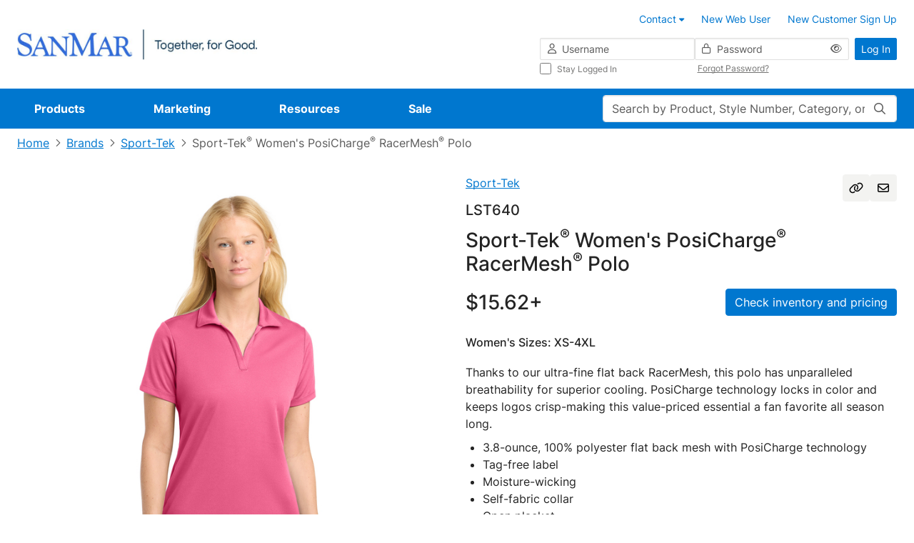

--- FILE ---
content_type: text/javascript;charset=UTF-8
request_url: https://cdnp.sanmar.com/_ui/v/-694621717/responsive/common/js/app/product-details/redesign/components/pdp-product-info-top-v-comp.js
body_size: 2474
content:
'use strict';

const { ref, computed, inject, onMounted, onBeforeUnmount } = Vue;

import { replacePlaceholdersWithText } from '../../../common/common-utilities.js';

export default {
    name: 'pdp-product-info-top',
    setup() {
        const ACC = window.ACC;
        const store = inject('store');
        const copyUrlButtonRef = ref(null);
        const emailPageButtonRef = ref(null);
        const copyUrlTooltip = ref(null);
        const emailPageTooltip = ref(null);
        const productStatusFlag = ref(null);
        const productStatusFlagCssClass = ref(null);

        const sizes = computed(() => {
            if (store.product.variantType === 'PantSizeVariantProduct') {
                return store.product.sizeLabel?.split(',') || [];
            }
            return store.product.sizeLabel ? [store.product.sizeLabel] : [];
        });

        const noPriceText = computed(() => (store.user.isLoggedIn ? ACC.pdpCallForPricingText : ACC.pdpLoginForPricingText));

        const showCheckInventoryButton = computed(
            () => !store.product.isInventoryRestricted && (store.product.catalog || productStatusFlag.value !== 'Coming Soon')
        );

        const showCheckInventoryDrawerButton = computed(
            () => store.site.isDrawerEnabled && store.user.isLoggedIn && showCheckInventoryButton.value
        );

        const checkInventoryButtonText = computed(() => {
            if (store.product.catalog) {
                return productStatusFlag.value === 'Coming Soon'
                    ? ACC.pdpCatalogGenericPreorderButtonText.toLowerCase()
                    : ACC.pdpCatalogGenericButtonText.toLowerCase();
            }
            return ACC.pdpCheckInventoryButtonText;
        });

        function copyUrl() {
            navigator.permissions.query({ name: 'clipboard-write' }).then((result) => {
                if (result.state === 'granted' || result.state === 'prompt') {
                    navigator.clipboard.writeText(window.location.href).catch((err) => {
                        console.error('Failed to copy: ', err);
                    });
                } else {
                    console.warn('Clipboard permission denied');
                }
            });
        }

        function сlearEmailForm(formEl) {
            formEl.querySelectorAll('textarea').forEach((textareaEl) => (textareaEl.value = ''));
            formEl.querySelectorAll('select').forEach((selectEl) => (selectEl.selectedIndex = 0));
            formEl.querySelectorAll('.help-block').forEach((helpBlockEl) => (helpBlockEl.style.display = 'none'));
            formEl
                .closest('.modal')
                ?.querySelectorAll('.alert')
                ?.forEach((alertEl) => alertEl.remove());
            const productRows = formEl.querySelectorAll('.product-row');
            productRows.forEach((row, index) => {
                if (index === 0 || row.id === 'option-template') {
                    return;
                }
                row.remove();
            });

            const firstRow = formEl.querySelector('.product-row:first-child');
            if (firstRow) {
                const styleInput = firstRow.querySelector('input.style-number');
                if (styleInput && store.product.styleNumber) styleInput.value = store.product.styleNumber;

                const priceInput = firstRow.querySelector('input.price');
                if (priceInput && store.product.displayPriceText) priceInput.value = store.product.displayPriceText;
            }
        }

        function openEmailModal() {
            const modalEl = document.getElementById('email-product-details-page');
            if (!modalEl) {
                return;
            }

            const form = modalEl.querySelector('form.form-validation');
            if (form) {
                сlearEmailForm(form);
            }

            const existingInstance = bootstrap.Modal.getInstance(modalEl);
            if (existingInstance) {
                existingInstance.dispose();
            }

            const modal = new bootstrap.Modal(modalEl);
            modal.show();
        }

        onMounted(() => {
            productStatusFlag.value = store.productStatusFlag.value;
            productStatusFlagCssClass.value = store.productStatusFlagCssClass.value;

            if (copyUrlButtonRef.value) {
                copyUrlTooltip.value = new bootstrap.Tooltip(copyUrlButtonRef.value, {
                    placement: 'top',
                    trigger: 'hover',
                    title: ACC.pdpCopyPageUrlTooltipText
                });
            }
            if (emailPageButtonRef.value) {
                emailPageTooltip.value = new bootstrap.Tooltip(emailPageButtonRef.value, {
                    placement: 'top',
                    trigger: 'hover',
                    title: ACC.pdpEmailPageTooltipText
                });
            }
            if (showCheckInventoryButton.value || store.user.hasItemsInBasket) {
                // Reserve space for fixed buttons on mobile devices
                document.getElementById('fixedElementsPlaceholder').classList.add('pdp-fixed-buttons-placeholder');
            }
        });

        onBeforeUnmount(() => {
            if (copyUrlTooltip.value) {
                copyUrlTooltip.value.dispose();
            }
            if (emailPageTooltip.value) {
                emailPageTooltip.value.dispose();
            }
        });

        return {
            ACC,
            copyUrlButtonRef,
            emailPageButtonRef,
            store,
            sizes,
            noPriceText,
            productStatusFlag,
            productStatusFlagCssClass,
            showCheckInventoryButton,
            showCheckInventoryDrawerButton,
            checkInventoryButtonText,
            copyUrl,
            openEmailModal
        };
    },
    template: `
        <div class="d-flex flex-wrap align-items-center position-relative pt-2 pt-md-0">
            <a
                :href="store.product.brandUrl"
                class="pdp-product-brand-link link-df link-primary d-none d-md-flex"
                data-testid="pdp-product-brand-link"
            >
                {{store.product.brandName}}
            </a>
            <div class="d-flex gap-2 position-absolute top-0 end-0">
                <button
                    ref="copyUrlButtonRef"
                    @click="copyUrl"
                    type="button"
                    class="btn-df btn-light-df btn-icon-df"
                    data-testid="pdp-copy-url-button"
                >
                    <i class="fa-pro-regular fa-pro-link"></i>
                </button>
                <button
                    ref="emailPageButtonRef"
                    type="button"
                    @click="openEmailModal"
                    class="email-this-page btn-df btn-light-df btn-icon-df"
                    data-testid="pdp-email-page-button"
                >
                    <i class="fa-pro-regular fa-pro-envelope"></i>
                </button>
            </div>
            <div class="pdp-product-style-number d-flex align-items-center w-100 gap-3">
                <h5 class="h5-df" data-testid="pdp-product-style-number-text">{{store.product.styleNumber}}</h5>
                <span
                    v-if="productStatusFlag && productStatusFlag !== 'Regular'"
                    :class="'badge ' + productStatusFlagCssClass + ' rounded-pill'"
                    data-testid="pdp-product-style-status-flag"
                >
                    {{productStatusFlag}}
                </span>
            </div>
            <h3 class="pdp-product-name h3-df w-100" v-html="store.product.name" data-testid="pdp-product-name"></h3>
            <span v-if="store.product.displayPriceText" class="pdp-product-price h3-df" data-testid="pdp-display-price-text">
                {{store.product.displayPriceText}}+
            </span>
            <span v-else class="pdp-product-price h4-df" data-testid="pdp-call-login-for-pricing-text"> {{noPriceText}} </span>
            <div
                v-if="showCheckInventoryButton || store.user.hasItemsInBasket"
                class="pdp-product-button-holder d-flex gap-2 ms-auto"
            >
                <button
                    v-if="showCheckInventoryDrawerButton"
                    type="button"
                    data-bs-toggle="offcanvas"
                    data-bs-target="#offcanvas-drawer"
                    aria-controls="offcanvas-drawer"
                    :class="['btn-df btn-primary-df', { 'text-capitalize': store.product.catalog }]"
                    data-testid="pdp-check-inventory-drawer-button"
                >
                    {{checkInventoryButtonText}}
                </button>
                <a
                    v-if="showCheckInventoryButton && !showCheckInventoryDrawerButton"
                    :href="store.product.url + '/checkInventory'"
                    :class="['btn-df btn-primary-df', { 'text-capitalize': store.product.catalog }]"
                    data-testid="pdp-check-inventory-button"
                >
                    {{checkInventoryButtonText}}
                </a>
                <a
                    v-if="store.user.hasItemsInBasket"
                    href="/cart"
                    class="btn-df btn-success-df d-flex align-items-center justify-content-center d-lg-none"
                    data-testid="pdp-checkout-button"
                >
                    {{ACC.pdpCheckoutButtonText}}
                </a>
            </div>
            <ul v-if="sizes.length" class="pdp-product-sizes d-flex flex-wrap pt-2 w-100 mb-0 list-unstyled">
                <li v-for="size in sizes" class="h6-df fw-medium" data-testid="pdp-size-text">{{size}}</li>
            </ul>
        </div>
    `
};


--- FILE ---
content_type: text/javascript;charset=UTF-8
request_url: https://cdnp.sanmar.com/_ui/v/-694621717/responsive/common/js/acc.autocomplete.js
body_size: 1530
content:
ACC.autocomplete = {
	bindSearchAutocomplete: function () {
		// extend the default autocomplete widget, to solve issue on multiple instances of the searchbox component
		$.widget( 'custom.yautocomplete', $.ui.autocomplete, {
			_create:function(){

				// get instance specific options form the html data attr
				var option = this.element.data('options');
				// set the options to the widget
				this._setOptions({
					minLength: option.minCharactersBeforeRequest,
					displayProductImages: option.displayProductImages,
					delay: option.waitTimeBeforeRequest,
					autocompleteUrl: option.autocompleteUrl,
					source: this.source
				});

				// call the _super()
				$.ui.autocomplete.prototype._create.call(this);

			},
			options:{
				cache:{}, // init cache per instance
				focus: function (){return false;}, // prevent textfield value replacement on item focus
				select: function (event, ui){					
					if(event.target.id === 'main-search'){
						// Update form value from autocomplete list						
						event.target.value = ui.item.value;
						var $form = $(event.target).closest('form');
						$form.append('<input type="hidden" name="as" value="true"/>');
						$form.submit();
					} else {
						 window.location.href = ui.item.url;
					}
		
				},
				// adjust styles for autocomplete after jqueryui upgrade so it looks much like in the previous version (1.10.4)
				classes: {
					'ui-autocomplete': 'ui-autocomplete ui-corner-all',
				}
			},
			_renderItem : function (ul, item){

				var renderHtml;

				if (item.type == 'autoSuggestion'){

					var itemUrl = "/search/?text=" + encodeURI(item.url.replace('/search/?text=', ''));

					// wrap menu items into another div so it's compatible with jquery ui 1.12 https://jqueryui.com/upgrade-guide/1.12/#menu
					renderHtml = '<div class="ui-corner-all"><a href="' + ACC.config.encodedContextPath + itemUrl + '"><div class="name">' + item.value + '</div></a></div>';
					return $('<li>')
						.data('item.autocomplete', item)
						.append(renderHtml)
						.appendTo(ul);
				}
				else if (item.type == 'productResult'){

					renderHtml = '<a href="' + ACC.config.encodedContextPath + item.url + '" >';

					if (item.image != null){
						renderHtml += '<div class="thumb"><img width="50px" src="' + item.image + '"  /></div>';
					}

					renderHtml += 	'<div class="name">' + item.value +'</div>';
					renderHtml += 	'<div class="price">' + item.price +'</div>';
					renderHtml += 	'</a>';

					return $('<li>').data('item.autocomplete', item).append(renderHtml).appendTo(ul);
				}
			},
			source: function (request, response)
			{
				var self=this;
				var term = request.term.toLowerCase();
				if (term in self.options.cache)
				{
					return response(self.options.cache[term]);
				}

				$.getJSON(self.options.autocompleteUrl, {term: request.term}, function (data)
				{
					var autoSearchData = [];
					if(data.suggestions != null){
						$.each(data.suggestions, function (i, obj)
						{
							autoSearchData.push({
								value: obj.term,
								url: ACC.config.encodedContextPath + '/search/?text=' + obj.term + '&as=true',
								type: 'autoSuggestion'
							});
						});
					}
					if(data.products != null){
						$.each(data.products, function (i, obj)
						{
							autoSearchData.push({
								value: obj.name,
								code: obj.code,
								url:  obj.url,
								price: obj.displayPriceText,
								type: 'productResult',
								image: (obj.images!=null && self.options.displayProductImages) ? obj.images[0].url : null // prevent errors if obj.images = null
							});
						});
					}
					self.options.cache[term] = autoSearchData;
					return response(autoSearchData);
				});
			}
		});

		$search = $('.js-site-search-input');
		if($search.length>0){
			$search.yautocomplete();
		}
	}
};

$(function(){
	with(ACC.autocomplete){
		bindSearchAutocomplete();
	}
});

--- FILE ---
content_type: text/javascript;charset=UTF-8
request_url: https://cdnp.sanmar.com/_ui/v/-694621717/responsive/common/js/app/common/components/swiper/swiper-slide-v-comp.js
body_size: 123
content:
'use strict';

export const SwiperSlideComp = {
    template: `<div class="swiper-slide"><slot></slot></div>`
};


--- FILE ---
content_type: text/javascript;charset=UTF-8
request_url: https://cdnp.sanmar.com/_ui/v/-694621717/responsive/common/js/app/common/components/inventory-grid/components/index.js
body_size: 177
content:
export { default as priceRow } from './inventory-grid-price-row-v-comp.js';
export { default as caseSizeRow } from './inventory-grid-case-size-row-v-comp.js';
export { default as sizeRow } from './inventory-grid-size-row-v-comp.js';
export { default as warehouseRow } from './inventory-grid-warehouse-row-v-comp.js';
export { default as totalRow } from './inventory-grid-total-row-v-comp.js';
export { default as dividerRow } from './inventory-grid-divider-row-v-comp.js';
export { default as scrollControls } from './inventory-grid-scroll-controls-v-comp.js';


--- FILE ---
content_type: text/javascript;charset=UTF-8
request_url: https://cdnp.sanmar.com/_ui/v/-694621717/responsive/common/js/app/search/search-v-app.js
body_size: 1526
content:
'use strict';
import headless, { getEngine } from '../coveo/coveoEngine.js';
import { ValueInitComp } from '../common/value-init-v-comp.js';
import { useSearch } from './composables/search-utils-search-composable.js';
import { dropdown } from './directives/dropdown-v-directive.js';
import { SearchDropdownComp } from './search-dropdown-v-comp.js';
import { SearchPromoComp } from './search-promo-v-comp.js';
import { SearchHistoryComp } from './search-history-v-comp.js';
import { SearchPopularComp } from './search-popular-v-comp.js';
import { SearchSuggestionsComp } from './search-suggestions-v-comp.js';
import {
    dispatchSearchDropdownCloseEvent,
    SEARCH_BOX_INJECTION_KEY,
    SEARCH_HISTORY_INJECTION_KEY,
    SEARCH_INPUT_INJECTION_KEY,
    SEARCH_MIN_CHARS_FOR_SUGGESTIONS,
    DOM_MAPPING,
    DESKTOP_TYPE,
    MOBILE_TYPE
} from './search-constants.js';
import searchVHelper from './search-v-helper.js';
import { isNotEmptyString } from '../common/common-utilities.js';

const { createApp, provide, watch, onMounted, nextTick, ref } = Vue;

const SearchApp = {
    props: {
        location: {
            type: String,
            required: true
        }
    },
    setup(props) {
        const { sanitizeSearchInput, setSearchBoxPage } = searchVHelper();

        const dropdownId = `${props.location.toLowerCase()}-dropdown-id`;

        const isMobile = props.location === MOBILE_TYPE;

        const pageName = ref('');

        const {
            standaloneSearchBoxCtrl: searchBoxCtrl,
            standaloneSearchBoxState: searchBoxState,
            recentQueriesListCtrl: searchHistoryCtrl,
            recentQueriesListState: searchHistoryState,
            inputState: search,
            inputCtrl
        } = useSearch(isMobile);

        provide(SEARCH_HISTORY_INJECTION_KEY, { controller: searchHistoryCtrl, state: searchHistoryState });
        provide(SEARCH_BOX_INJECTION_KEY, { controller: searchBoxCtrl, state: searchBoxState });
        provide(SEARCH_INPUT_INJECTION_KEY, { controller: inputCtrl, state: search });

        watch(search, (current) => {
            if (search.value.length >= SEARCH_MIN_CHARS_FOR_SUGGESTIONS && current != searchBoxState.value) {
                searchBoxCtrl.updateText(current);
            }
        });

        function updateSearchHistory() {
            searchHistoryCtrl.updateRecentQueries(pushUniqueQuery(searchHistoryState.queries, searchBoxState.value));
        }

        function syncQueryState() {
            search.value = sanitizeSearchInput(search.value);
            inputCtrl.updateTextWithoutSuggestions(search.value);
        }

        function afterSubmit() {
            dispatchSearchDropdownCloseEvent();
            updateSearchHistory();
        }

        function beforeSubmit() {
            setSearchBoxPage(pageName.value);
            syncQueryState();
        }

        function handleClose() {
            afterSubmit();
            searchBoxCtrl.afterRedirection();
        }

        function pushUniqueQuery(history, newQuery) {
            const q = newQuery.trim();
            const qLower = q.toLowerCase();
            const filtered = history.filter((item) => item.toLowerCase() !== qLower);
            return [q, ...filtered];
        }

        function interceptFormSubmit() {
            const form = document.querySelector(DOM_MAPPING[props.location].FORM_SELECTOR);
            form.addEventListener('submit', function (e) {
                e.preventDefault();
                beforeSubmit();
                if (isNotEmptyString(search.value)) {
                    nextTick(() => {
                        form.submit();
                        handleClose();
                    });
                }
            });
        }

        const setInitValues = (initialData) => {
            pageName.value = initialData?.pageName || '';
        };

        onMounted(() => {
            interceptFormSubmit();
        });

        return { dropdownId, search, isMobile, setInitValues };
    }
};

function getSeachApp(location) {
    const app = createApp(SearchApp, { location })
        .use(headless)
        .component('value-init', ValueInitComp)
        .component('search-modal', SearchDropdownComp)
        .component('search-promo', SearchPromoComp)
        .component('search-history', SearchHistoryComp)
        .component('search-popular', SearchPopularComp)
        .component('search-suggestions', SearchSuggestionsComp)
        .directive('dropdown', dropdown);

    app.config.unwrapInjectedRef = true;
    app.config.globalProperties.emitter = vueEmitter;
    return app;
}

if (getEngine()) {
    const desktopElement = document.querySelector(DOM_MAPPING[DESKTOP_TYPE].FORM_SELECTOR);
    const mobileElement = document.querySelector(DOM_MAPPING[MOBILE_TYPE].FORM_SELECTOR);
    if (desktopElement) {
        const desktopApp = getSeachApp(DESKTOP_TYPE);
        desktopApp.mount(desktopElement);
    }
    if (mobileElement) {
        const mobileApp = getSeachApp(MOBILE_TYPE);
        mobileApp.mount(mobileElement);
    }
}
